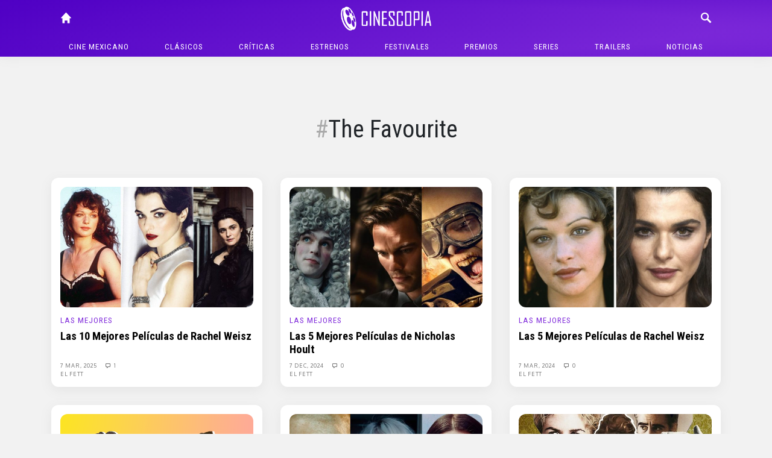

--- FILE ---
content_type: text/html; charset=UTF-8
request_url: https://cinescopia.com/tag/the-favourite/
body_size: 64464
content:
<!DOCTYPE html>
<html lang="en-US" class="no-js">
	<head>
		<meta charset="UTF-8">
		<title>The Favourite archivos - Cinescopia : Cinescopia</title>

		<link href="//www.google-analytics.com" rel="dns-prefetch">
		<link href="https://cinescopia.com/wp-content/themes/cinescopia-theme/img/icons/favicon.ico" rel="shortcut icon">
		<link href="https://cinescopia.com/wp-content/themes/cinescopia-theme/img/icons/touch.png" rel="apple-touch-icon-precomposed">

		<meta http-equiv="X-UA-Compatible" content="IE=edge,chrome=1">
		<meta name="viewport" content="width=device-width, initial-scale=1.0">
		<meta name="description" content="Reseña, opinión y crítica de películas.">

		<link href="https://fonts.googleapis.com/css2?family=Oxygen&family=Roboto+Condensed:ital,wght@0,400;0,700;1,400&family=Staatliches&display=swap" rel="stylesheet">

		<meta name='robots' content='index, follow, max-image-preview:large, max-snippet:-1, max-video-preview:-1' />

	<!-- This site is optimized with the Yoast SEO plugin v23.3 - https://yoast.com/wordpress/plugins/seo/ -->
	<link rel="canonical" href="https://cinescopia.com/tag/the-favourite/" />
	<link rel="next" href="https://cinescopia.com/tag/the-favourite/page/2/" />
	<meta property="og:locale" content="en_US" />
	<meta property="og:type" content="article" />
	<meta property="og:title" content="The Favourite archivos - Cinescopia" />
	<meta property="og:url" content="https://cinescopia.com/tag/the-favourite/" />
	<meta property="og:site_name" content="Cinescopia" />
	<meta name="twitter:card" content="summary_large_image" />
	<meta name="twitter:site" content="@Cinescopia" />
	<script type="application/ld+json" class="yoast-schema-graph">{"@context":"https://schema.org","@graph":[{"@type":"CollectionPage","@id":"https://cinescopia.com/tag/the-favourite/","url":"https://cinescopia.com/tag/the-favourite/","name":"The Favourite archivos - Cinescopia","isPartOf":{"@id":"https://cinescopia.com/#website"},"primaryImageOfPage":{"@id":"https://cinescopia.com/tag/the-favourite/#primaryimage"},"image":{"@id":"https://cinescopia.com/tag/the-favourite/#primaryimage"},"thumbnailUrl":"https://cinescopia.com/wp-content/uploads/2025/03/rw.jpg","breadcrumb":{"@id":"https://cinescopia.com/tag/the-favourite/#breadcrumb"},"inLanguage":"en-US"},{"@type":"ImageObject","inLanguage":"en-US","@id":"https://cinescopia.com/tag/the-favourite/#primaryimage","url":"https://cinescopia.com/wp-content/uploads/2025/03/rw.jpg","contentUrl":"https://cinescopia.com/wp-content/uploads/2025/03/rw.jpg","width":1233,"height":691},{"@type":"BreadcrumbList","@id":"https://cinescopia.com/tag/the-favourite/#breadcrumb","itemListElement":[{"@type":"ListItem","position":1,"name":"Portada","item":"https://cinescopia.com/"},{"@type":"ListItem","position":2,"name":"The Favourite"}]},{"@type":"WebSite","@id":"https://cinescopia.com/#website","url":"https://cinescopia.com/","name":"Cinescopia","description":"Reseña, opinión y crítica de películas.","publisher":{"@id":"https://cinescopia.com/#organization"},"potentialAction":[{"@type":"SearchAction","target":{"@type":"EntryPoint","urlTemplate":"https://cinescopia.com/?s={search_term_string}"},"query-input":"required name=search_term_string"}],"inLanguage":"en-US"},{"@type":"Organization","@id":"https://cinescopia.com/#organization","name":"Cinescopia","url":"https://cinescopia.com/","logo":{"@type":"ImageObject","inLanguage":"en-US","@id":"https://cinescopia.com/#/schema/logo/image/","url":"https://cinescopia.com/wp-content/uploads/2024/01/cinescopia.png","contentUrl":"https://cinescopia.com/wp-content/uploads/2024/01/cinescopia.png","width":1364,"height":562,"caption":"Cinescopia"},"image":{"@id":"https://cinescopia.com/#/schema/logo/image/"},"sameAs":["https://www.facebook.com/Cinescopia/","https://x.com/Cinescopia","https://www.instagram.com/cinescopia/","https://www.youtube.com/@CinescopiaLive"]}]}</script>
	<!-- / Yoast SEO plugin. -->


<link rel='dns-prefetch' href='//www.googletagmanager.com' />
<script type="text/javascript">
/* <![CDATA[ */
window._wpemojiSettings = {"baseUrl":"https:\/\/s.w.org\/images\/core\/emoji\/15.0.3\/72x72\/","ext":".png","svgUrl":"https:\/\/s.w.org\/images\/core\/emoji\/15.0.3\/svg\/","svgExt":".svg","source":{"concatemoji":"https:\/\/cinescopia.com\/wp-includes\/js\/wp-emoji-release.min.js?ver=6.6.4"}};
/*! This file is auto-generated */
!function(i,n){var o,s,e;function c(e){try{var t={supportTests:e,timestamp:(new Date).valueOf()};sessionStorage.setItem(o,JSON.stringify(t))}catch(e){}}function p(e,t,n){e.clearRect(0,0,e.canvas.width,e.canvas.height),e.fillText(t,0,0);var t=new Uint32Array(e.getImageData(0,0,e.canvas.width,e.canvas.height).data),r=(e.clearRect(0,0,e.canvas.width,e.canvas.height),e.fillText(n,0,0),new Uint32Array(e.getImageData(0,0,e.canvas.width,e.canvas.height).data));return t.every(function(e,t){return e===r[t]})}function u(e,t,n){switch(t){case"flag":return n(e,"\ud83c\udff3\ufe0f\u200d\u26a7\ufe0f","\ud83c\udff3\ufe0f\u200b\u26a7\ufe0f")?!1:!n(e,"\ud83c\uddfa\ud83c\uddf3","\ud83c\uddfa\u200b\ud83c\uddf3")&&!n(e,"\ud83c\udff4\udb40\udc67\udb40\udc62\udb40\udc65\udb40\udc6e\udb40\udc67\udb40\udc7f","\ud83c\udff4\u200b\udb40\udc67\u200b\udb40\udc62\u200b\udb40\udc65\u200b\udb40\udc6e\u200b\udb40\udc67\u200b\udb40\udc7f");case"emoji":return!n(e,"\ud83d\udc26\u200d\u2b1b","\ud83d\udc26\u200b\u2b1b")}return!1}function f(e,t,n){var r="undefined"!=typeof WorkerGlobalScope&&self instanceof WorkerGlobalScope?new OffscreenCanvas(300,150):i.createElement("canvas"),a=r.getContext("2d",{willReadFrequently:!0}),o=(a.textBaseline="top",a.font="600 32px Arial",{});return e.forEach(function(e){o[e]=t(a,e,n)}),o}function t(e){var t=i.createElement("script");t.src=e,t.defer=!0,i.head.appendChild(t)}"undefined"!=typeof Promise&&(o="wpEmojiSettingsSupports",s=["flag","emoji"],n.supports={everything:!0,everythingExceptFlag:!0},e=new Promise(function(e){i.addEventListener("DOMContentLoaded",e,{once:!0})}),new Promise(function(t){var n=function(){try{var e=JSON.parse(sessionStorage.getItem(o));if("object"==typeof e&&"number"==typeof e.timestamp&&(new Date).valueOf()<e.timestamp+604800&&"object"==typeof e.supportTests)return e.supportTests}catch(e){}return null}();if(!n){if("undefined"!=typeof Worker&&"undefined"!=typeof OffscreenCanvas&&"undefined"!=typeof URL&&URL.createObjectURL&&"undefined"!=typeof Blob)try{var e="postMessage("+f.toString()+"("+[JSON.stringify(s),u.toString(),p.toString()].join(",")+"));",r=new Blob([e],{type:"text/javascript"}),a=new Worker(URL.createObjectURL(r),{name:"wpTestEmojiSupports"});return void(a.onmessage=function(e){c(n=e.data),a.terminate(),t(n)})}catch(e){}c(n=f(s,u,p))}t(n)}).then(function(e){for(var t in e)n.supports[t]=e[t],n.supports.everything=n.supports.everything&&n.supports[t],"flag"!==t&&(n.supports.everythingExceptFlag=n.supports.everythingExceptFlag&&n.supports[t]);n.supports.everythingExceptFlag=n.supports.everythingExceptFlag&&!n.supports.flag,n.DOMReady=!1,n.readyCallback=function(){n.DOMReady=!0}}).then(function(){return e}).then(function(){var e;n.supports.everything||(n.readyCallback(),(e=n.source||{}).concatemoji?t(e.concatemoji):e.wpemoji&&e.twemoji&&(t(e.twemoji),t(e.wpemoji)))}))}((window,document),window._wpemojiSettings);
/* ]]> */
</script>
<style id='wp-emoji-styles-inline-css' type='text/css'>

	img.wp-smiley, img.emoji {
		display: inline !important;
		border: none !important;
		box-shadow: none !important;
		height: 1em !important;
		width: 1em !important;
		margin: 0 0.07em !important;
		vertical-align: -0.1em !important;
		background: none !important;
		padding: 0 !important;
	}
</style>
<link rel='stylesheet' id='wp-block-library-css' href='https://cinescopia.com/wp-includes/css/dist/block-library/style.min.css?ver=6.6.4' media='all' />
<style id='classic-theme-styles-inline-css' type='text/css'>
/*! This file is auto-generated */
.wp-block-button__link{color:#fff;background-color:#32373c;border-radius:9999px;box-shadow:none;text-decoration:none;padding:calc(.667em + 2px) calc(1.333em + 2px);font-size:1.125em}.wp-block-file__button{background:#32373c;color:#fff;text-decoration:none}
</style>
<style id='global-styles-inline-css' type='text/css'>
:root{--wp--preset--aspect-ratio--square: 1;--wp--preset--aspect-ratio--4-3: 4/3;--wp--preset--aspect-ratio--3-4: 3/4;--wp--preset--aspect-ratio--3-2: 3/2;--wp--preset--aspect-ratio--2-3: 2/3;--wp--preset--aspect-ratio--16-9: 16/9;--wp--preset--aspect-ratio--9-16: 9/16;--wp--preset--color--black: #000000;--wp--preset--color--cyan-bluish-gray: #abb8c3;--wp--preset--color--white: #ffffff;--wp--preset--color--pale-pink: #f78da7;--wp--preset--color--vivid-red: #cf2e2e;--wp--preset--color--luminous-vivid-orange: #ff6900;--wp--preset--color--luminous-vivid-amber: #fcb900;--wp--preset--color--light-green-cyan: #7bdcb5;--wp--preset--color--vivid-green-cyan: #00d084;--wp--preset--color--pale-cyan-blue: #8ed1fc;--wp--preset--color--vivid-cyan-blue: #0693e3;--wp--preset--color--vivid-purple: #9b51e0;--wp--preset--gradient--vivid-cyan-blue-to-vivid-purple: linear-gradient(135deg,rgba(6,147,227,1) 0%,rgb(155,81,224) 100%);--wp--preset--gradient--light-green-cyan-to-vivid-green-cyan: linear-gradient(135deg,rgb(122,220,180) 0%,rgb(0,208,130) 100%);--wp--preset--gradient--luminous-vivid-amber-to-luminous-vivid-orange: linear-gradient(135deg,rgba(252,185,0,1) 0%,rgba(255,105,0,1) 100%);--wp--preset--gradient--luminous-vivid-orange-to-vivid-red: linear-gradient(135deg,rgba(255,105,0,1) 0%,rgb(207,46,46) 100%);--wp--preset--gradient--very-light-gray-to-cyan-bluish-gray: linear-gradient(135deg,rgb(238,238,238) 0%,rgb(169,184,195) 100%);--wp--preset--gradient--cool-to-warm-spectrum: linear-gradient(135deg,rgb(74,234,220) 0%,rgb(151,120,209) 20%,rgb(207,42,186) 40%,rgb(238,44,130) 60%,rgb(251,105,98) 80%,rgb(254,248,76) 100%);--wp--preset--gradient--blush-light-purple: linear-gradient(135deg,rgb(255,206,236) 0%,rgb(152,150,240) 100%);--wp--preset--gradient--blush-bordeaux: linear-gradient(135deg,rgb(254,205,165) 0%,rgb(254,45,45) 50%,rgb(107,0,62) 100%);--wp--preset--gradient--luminous-dusk: linear-gradient(135deg,rgb(255,203,112) 0%,rgb(199,81,192) 50%,rgb(65,88,208) 100%);--wp--preset--gradient--pale-ocean: linear-gradient(135deg,rgb(255,245,203) 0%,rgb(182,227,212) 50%,rgb(51,167,181) 100%);--wp--preset--gradient--electric-grass: linear-gradient(135deg,rgb(202,248,128) 0%,rgb(113,206,126) 100%);--wp--preset--gradient--midnight: linear-gradient(135deg,rgb(2,3,129) 0%,rgb(40,116,252) 100%);--wp--preset--font-size--small: 13px;--wp--preset--font-size--medium: 20px;--wp--preset--font-size--large: 36px;--wp--preset--font-size--x-large: 42px;--wp--preset--spacing--20: 0.44rem;--wp--preset--spacing--30: 0.67rem;--wp--preset--spacing--40: 1rem;--wp--preset--spacing--50: 1.5rem;--wp--preset--spacing--60: 2.25rem;--wp--preset--spacing--70: 3.38rem;--wp--preset--spacing--80: 5.06rem;--wp--preset--shadow--natural: 6px 6px 9px rgba(0, 0, 0, 0.2);--wp--preset--shadow--deep: 12px 12px 50px rgba(0, 0, 0, 0.4);--wp--preset--shadow--sharp: 6px 6px 0px rgba(0, 0, 0, 0.2);--wp--preset--shadow--outlined: 6px 6px 0px -3px rgba(255, 255, 255, 1), 6px 6px rgba(0, 0, 0, 1);--wp--preset--shadow--crisp: 6px 6px 0px rgba(0, 0, 0, 1);}:where(.is-layout-flex){gap: 0.5em;}:where(.is-layout-grid){gap: 0.5em;}body .is-layout-flex{display: flex;}.is-layout-flex{flex-wrap: wrap;align-items: center;}.is-layout-flex > :is(*, div){margin: 0;}body .is-layout-grid{display: grid;}.is-layout-grid > :is(*, div){margin: 0;}:where(.wp-block-columns.is-layout-flex){gap: 2em;}:where(.wp-block-columns.is-layout-grid){gap: 2em;}:where(.wp-block-post-template.is-layout-flex){gap: 1.25em;}:where(.wp-block-post-template.is-layout-grid){gap: 1.25em;}.has-black-color{color: var(--wp--preset--color--black) !important;}.has-cyan-bluish-gray-color{color: var(--wp--preset--color--cyan-bluish-gray) !important;}.has-white-color{color: var(--wp--preset--color--white) !important;}.has-pale-pink-color{color: var(--wp--preset--color--pale-pink) !important;}.has-vivid-red-color{color: var(--wp--preset--color--vivid-red) !important;}.has-luminous-vivid-orange-color{color: var(--wp--preset--color--luminous-vivid-orange) !important;}.has-luminous-vivid-amber-color{color: var(--wp--preset--color--luminous-vivid-amber) !important;}.has-light-green-cyan-color{color: var(--wp--preset--color--light-green-cyan) !important;}.has-vivid-green-cyan-color{color: var(--wp--preset--color--vivid-green-cyan) !important;}.has-pale-cyan-blue-color{color: var(--wp--preset--color--pale-cyan-blue) !important;}.has-vivid-cyan-blue-color{color: var(--wp--preset--color--vivid-cyan-blue) !important;}.has-vivid-purple-color{color: var(--wp--preset--color--vivid-purple) !important;}.has-black-background-color{background-color: var(--wp--preset--color--black) !important;}.has-cyan-bluish-gray-background-color{background-color: var(--wp--preset--color--cyan-bluish-gray) !important;}.has-white-background-color{background-color: var(--wp--preset--color--white) !important;}.has-pale-pink-background-color{background-color: var(--wp--preset--color--pale-pink) !important;}.has-vivid-red-background-color{background-color: var(--wp--preset--color--vivid-red) !important;}.has-luminous-vivid-orange-background-color{background-color: var(--wp--preset--color--luminous-vivid-orange) !important;}.has-luminous-vivid-amber-background-color{background-color: var(--wp--preset--color--luminous-vivid-amber) !important;}.has-light-green-cyan-background-color{background-color: var(--wp--preset--color--light-green-cyan) !important;}.has-vivid-green-cyan-background-color{background-color: var(--wp--preset--color--vivid-green-cyan) !important;}.has-pale-cyan-blue-background-color{background-color: var(--wp--preset--color--pale-cyan-blue) !important;}.has-vivid-cyan-blue-background-color{background-color: var(--wp--preset--color--vivid-cyan-blue) !important;}.has-vivid-purple-background-color{background-color: var(--wp--preset--color--vivid-purple) !important;}.has-black-border-color{border-color: var(--wp--preset--color--black) !important;}.has-cyan-bluish-gray-border-color{border-color: var(--wp--preset--color--cyan-bluish-gray) !important;}.has-white-border-color{border-color: var(--wp--preset--color--white) !important;}.has-pale-pink-border-color{border-color: var(--wp--preset--color--pale-pink) !important;}.has-vivid-red-border-color{border-color: var(--wp--preset--color--vivid-red) !important;}.has-luminous-vivid-orange-border-color{border-color: var(--wp--preset--color--luminous-vivid-orange) !important;}.has-luminous-vivid-amber-border-color{border-color: var(--wp--preset--color--luminous-vivid-amber) !important;}.has-light-green-cyan-border-color{border-color: var(--wp--preset--color--light-green-cyan) !important;}.has-vivid-green-cyan-border-color{border-color: var(--wp--preset--color--vivid-green-cyan) !important;}.has-pale-cyan-blue-border-color{border-color: var(--wp--preset--color--pale-cyan-blue) !important;}.has-vivid-cyan-blue-border-color{border-color: var(--wp--preset--color--vivid-cyan-blue) !important;}.has-vivid-purple-border-color{border-color: var(--wp--preset--color--vivid-purple) !important;}.has-vivid-cyan-blue-to-vivid-purple-gradient-background{background: var(--wp--preset--gradient--vivid-cyan-blue-to-vivid-purple) !important;}.has-light-green-cyan-to-vivid-green-cyan-gradient-background{background: var(--wp--preset--gradient--light-green-cyan-to-vivid-green-cyan) !important;}.has-luminous-vivid-amber-to-luminous-vivid-orange-gradient-background{background: var(--wp--preset--gradient--luminous-vivid-amber-to-luminous-vivid-orange) !important;}.has-luminous-vivid-orange-to-vivid-red-gradient-background{background: var(--wp--preset--gradient--luminous-vivid-orange-to-vivid-red) !important;}.has-very-light-gray-to-cyan-bluish-gray-gradient-background{background: var(--wp--preset--gradient--very-light-gray-to-cyan-bluish-gray) !important;}.has-cool-to-warm-spectrum-gradient-background{background: var(--wp--preset--gradient--cool-to-warm-spectrum) !important;}.has-blush-light-purple-gradient-background{background: var(--wp--preset--gradient--blush-light-purple) !important;}.has-blush-bordeaux-gradient-background{background: var(--wp--preset--gradient--blush-bordeaux) !important;}.has-luminous-dusk-gradient-background{background: var(--wp--preset--gradient--luminous-dusk) !important;}.has-pale-ocean-gradient-background{background: var(--wp--preset--gradient--pale-ocean) !important;}.has-electric-grass-gradient-background{background: var(--wp--preset--gradient--electric-grass) !important;}.has-midnight-gradient-background{background: var(--wp--preset--gradient--midnight) !important;}.has-small-font-size{font-size: var(--wp--preset--font-size--small) !important;}.has-medium-font-size{font-size: var(--wp--preset--font-size--medium) !important;}.has-large-font-size{font-size: var(--wp--preset--font-size--large) !important;}.has-x-large-font-size{font-size: var(--wp--preset--font-size--x-large) !important;}
:where(.wp-block-post-template.is-layout-flex){gap: 1.25em;}:where(.wp-block-post-template.is-layout-grid){gap: 1.25em;}
:where(.wp-block-columns.is-layout-flex){gap: 2em;}:where(.wp-block-columns.is-layout-grid){gap: 2em;}
:root :where(.wp-block-pullquote){font-size: 1.5em;line-height: 1.6;}
</style>
<link rel='stylesheet' id='w8_shortcode_styles-css' href='https://cinescopia.com/wp-content/plugins/w8-shortcodes/includes/css/w8_shortcodes_styles.css?ver=6.6.4' media='all' />
<link rel='stylesheet' id='wp-polls-css' href='https://cinescopia.com/wp-content/plugins/wp-polls/polls-css.css?ver=2.77.2' media='all' />
<style id='wp-polls-inline-css' type='text/css'>
.wp-polls .pollbar {
	margin: 1px;
	font-size: 6px;
	line-height: 8px;
	height: 8px;
	background: #AA8833;
	border: 1px solid #bebebe;
}

</style>
<link rel='stylesheet' id='normalize-css' href='https://cinescopia.com/wp-content/themes/cinescopia-theme/css/bootstrap.css?ver=1.0' media='all' />
<link rel='stylesheet' id='glyphicons-css' href='https://cinescopia.com/wp-content/themes/cinescopia-theme/css/glyphicons.css?ver=1.0' media='all' />
<link rel='stylesheet' id='cinescopia-theme-css' href='https://cinescopia.com/wp-content/themes/cinescopia-theme/css/style.css?ver=1.0' media='all' />
<script type="text/javascript" src="https://cinescopia.com/wp-includes/js/jquery/jquery.min.js?ver=3.7.1" id="jquery-core-js"></script>
<script type="text/javascript" src="https://cinescopia.com/wp-includes/js/jquery/jquery-migrate.min.js?ver=3.4.1" id="jquery-migrate-js"></script>
<script type="text/javascript" src="https://cinescopia.com/wp-content/themes/cinescopia-theme/js/popper.min.js?ver=6.6.4" id="modernizr-js"></script>
<script type="text/javascript" src="https://cinescopia.com/wp-content/themes/cinescopia-theme/js/bootstrap.min.js?ver=6.6.4" id="bootstrap-js"></script>
<script type="text/javascript" src="https://cinescopia.com/wp-content/themes/cinescopia-theme/js/front.js?ver=6.6.4" id="cinescopia-js-js"></script>

<!-- Google tag (gtag.js) snippet added by Site Kit -->

<!-- Google Analytics snippet added by Site Kit -->
<script type="text/javascript" src="https://www.googletagmanager.com/gtag/js?id=GT-MJJTM5G" id="google_gtagjs-js" async></script>
<script type="text/javascript" id="google_gtagjs-js-after">
/* <![CDATA[ */
window.dataLayer = window.dataLayer || [];function gtag(){dataLayer.push(arguments);}
gtag("set","linker",{"domains":["cinescopia.com"]});
gtag("js", new Date());
gtag("set", "developer_id.dZTNiMT", true);
gtag("config", "GT-MJJTM5G");
/* ]]> */
</script>

<!-- End Google tag (gtag.js) snippet added by Site Kit -->
<script type="text/javascript" src="https://cinescopia.com/wp-content/plugins/google-analyticator/external-tracking.min.js?ver=6.5.7" id="ga-external-tracking-js"></script>
<link rel="https://api.w.org/" href="https://cinescopia.com/wp-json/" /><link rel="alternate" title="JSON" type="application/json" href="https://cinescopia.com/wp-json/wp/v2/tags/29331" /><meta name="generator" content="Site Kit by Google 1.134.0" />		<script type="text/javascript">
				(function(c,l,a,r,i,t,y){
					c[a]=c[a]||function(){(c[a].q=c[a].q||[]).push(arguments)};t=l.createElement(r);t.async=1;
					t.src="https://www.clarity.ms/tag/"+i+"?ref=wordpress";y=l.getElementsByTagName(r)[0];y.parentNode.insertBefore(t,y);
				})(window, document, "clarity", "script", "87eeyxfhri");
		</script>
		<!-- Google Analytics Tracking by Google Analyticator 6.5.7 -->
<script type="text/javascript">
    var analyticsFileTypes = [];
    var analyticsSnippet = 'enabled';
    var analyticsEventTracking = 'enabled';
</script>
<script type="text/javascript">
	var _gaq = _gaq || [];
  
	_gaq.push(['_setAccount', 'UA-4272309-9']);
    _gaq.push(['_addDevId', 'i9k95']); // Google Analyticator App ID with Google
	_gaq.push(['_trackPageview']);

	(function() {
		var ga = document.createElement('script'); ga.type = 'text/javascript'; ga.async = true;
		                ga.src = ('https:' == document.location.protocol ? 'https://ssl' : 'http://www') + '.google-analytics.com/ga.js';
		                var s = document.getElementsByTagName('script')[0]; s.parentNode.insertBefore(ga, s);
	})();
</script>
	</head>
	<body data-rsssl=1 class="archive tag tag-the-favourite tag-29331">
		<header class="main-navbar fixed-top">
			<div class="container-fluid" style="max-width: 1140px">
				<div class="row">
					<div class="col main-navbar-left">
						<nav>
							<a class="icon-link" href="/"><span class="glyphicon glyphicon-home"></span></a>
						</nav>
					</div>
					<div class="col main-navbar-center">
						<h1>
							<a href="https://cinescopia.com">
								<img src="https://cinescopia.com/wp-content/themes/cinescopia-theme/img/cinescopia.png" class="logo" alt="Cinescopia" class="img-fluid" />
							</a>
						</h1>
					</div>
					<div class="col main-navbar-right">
						<nav class="navbar-right">
							<a class="icon-link search-button" href="javascript:void(0);"><span class="glyphicon glyphicon-search"></span></a>
							<a class="icon-link menu" href="#"><span class="glyphicon glyphicon-menu"></span></a>
							<a class="icon-link menu-close" href="#"><span class="glyphicon glyphicon-menu-close"></span></a>
						</nav>
						
<form class="search hide" method="get" action="https://cinescopia.com" role="search">
	<div class="input-group">
		<input class="search-input form-control form-control-sm" type="search" name="s" placeholder="Buscar artículos...">
		<div class="input-group-append">
			<button class="btn btn-outline-light btn-sm" type="submit" role="button">Buscar</button>
		</div>
	</div>
</form>
					</div>
				</div>
				<nav class="text-center main-menu" role="navigation">
					<ul><li id="menu-item-59201" class="menu-item menu-item-type-taxonomy menu-item-object-category menu-item-59201"><a href="https://cinescopia.com/cine-mexicano/">Cine mexicano</a></li>
<li id="menu-item-21229" class="menu-item menu-item-type-taxonomy menu-item-object-category menu-item-has-children menu-item-21229"><a href="https://cinescopia.com/clasicos/">Clásicos</a>
<ul class="sub-menu">
	<li id="menu-item-59210" class="menu-item menu-item-type-taxonomy menu-item-object-category menu-item-59210"><a href="https://cinescopia.com/clasicos/las-mejores/">Las Mejores</a></li>
	<li id="menu-item-59211" class="menu-item menu-item-type-taxonomy menu-item-object-category menu-item-59211"><a href="https://cinescopia.com/clasicos/momentos-favoritos/">Momentos Favoritos</a></li>
</ul>
</li>
<li id="menu-item-59202" class="menu-item menu-item-type-taxonomy menu-item-object-category menu-item-59202"><a href="https://cinescopia.com/criticas/">Críticas</a></li>
<li id="menu-item-59203" class="menu-item menu-item-type-taxonomy menu-item-object-category menu-item-59203"><a href="https://cinescopia.com/estrenos/">Estrenos</a></li>
<li id="menu-item-21231" class="menu-item menu-item-type-taxonomy menu-item-object-category menu-item-has-children menu-item-21231"><a href="https://cinescopia.com/festivales/">Festivales</a>
<ul class="sub-menu">
	<li id="menu-item-59212" class="menu-item menu-item-type-taxonomy menu-item-object-category menu-item-59212"><a href="https://cinescopia.com/festivales/berlin/">Berlín</a></li>
	<li id="menu-item-59213" class="menu-item menu-item-type-taxonomy menu-item-object-category menu-item-59213"><a href="https://cinescopia.com/festivales/cannes/">Cannes</a></li>
	<li id="menu-item-59214" class="menu-item menu-item-type-taxonomy menu-item-object-category menu-item-59214"><a href="https://cinescopia.com/festivales/macabro/">Macabro</a></li>
	<li id="menu-item-59215" class="menu-item menu-item-type-taxonomy menu-item-object-category menu-item-59215"><a href="https://cinescopia.com/festivales/sundance/">Sundance</a></li>
	<li id="menu-item-59216" class="menu-item menu-item-type-taxonomy menu-item-object-category menu-item-59216"><a href="https://cinescopia.com/festivales/toronto/">Toronto</a></li>
	<li id="menu-item-59217" class="menu-item menu-item-type-taxonomy menu-item-object-category menu-item-59217"><a href="https://cinescopia.com/festivales/venecia/">Venecia</a></li>
</ul>
</li>
<li id="menu-item-59206" class="menu-item menu-item-type-taxonomy menu-item-object-category menu-item-has-children menu-item-59206"><a href="https://cinescopia.com/premios/">Premios</a>
<ul class="sub-menu">
	<li id="menu-item-59218" class="menu-item menu-item-type-taxonomy menu-item-object-category menu-item-59218"><a href="https://cinescopia.com/premios/globos-de-oro/">Globos de Oro</a></li>
	<li id="menu-item-59219" class="menu-item menu-item-type-taxonomy menu-item-object-category menu-item-59219"><a href="https://cinescopia.com/premios/oscar/">Oscar</a></li>
</ul>
</li>
<li id="menu-item-59209" class="menu-item menu-item-type-taxonomy menu-item-object-category menu-item-59209"><a href="https://cinescopia.com/series/">Series</a></li>
<li id="menu-item-21230" class="menu-item menu-item-type-taxonomy menu-item-object-category menu-item-21230"><a href="https://cinescopia.com/trailers/">Trailers</a></li>
<li id="menu-item-21228" class="menu-item menu-item-type-taxonomy menu-item-object-category menu-item-21228"><a href="https://cinescopia.com/noticias/">Noticias</a></li>
</ul>				</nav>
			</div>
		</header>

		
			<aside class="sidebar header-widget-area" role="complementary">
				<div class="row">
					<div class="col-sm-8 offset-sm-2">
						<div id="custom_html-7" class="widget_text widget_custom_html"><div class="textwidget custom-html-widget"><!--
<script async src="https://pagead2.googlesyndication.com/pagead/js/adsbygoogle.js"></script>

<ins class="adsbygoogle"
     style="display:inline-block;width:728px;height:90px"
     data-ad-client="ca-pub-5946128155995414"
     data-ad-slot="8374024919"></ins>
<script>
     (adsbygoogle = window.adsbygoogle || []).push({});
</script>
--></div></div>					</div>
				</div>
			</aside>

		

		<main class="container-fluid entry-posts" style="max-width: 1140px">

	<section class="articles-list tag-results">

		<div class="row">
			<div class="col-sm-8 offset-sm-2">
				<div class="tag-profile">
					<h1 class="tag-title">The Favourite</h1>
					<p></p>
				</div>
			</div>
		</div>

		

						<div class="row">
				<div class="col-sm">
			<article id="post-102235" class="box middle post-102235 post type-post status-publish format-standard has-post-thumbnail hentry category-las-mejores tag-enemy-at-the-gates tag-rachel-weisz tag-the-constant-gardener tag-the-favourite tag-the-lobster tag-the-mummy tag-youth">

			<a href="https://cinescopia.com/las-10-mejores-peliculas-de-rachel-weisz/2025/03/" title="Las 10 Mejores Películas de Rachel Weisz">
			<img src="https://cinescopia.com/wp-content/plugins/lazy-load/images/1x1.trans.gif" data-lazy-src="https://cinescopia.com/wp-content/uploads/2025/03/rw.jpg" class="entry-media img-fluid wp-post-image" alt decoding="async" fetchpriority="high" srcset="https://cinescopia.com/wp-content/uploads/2025/03/rw.jpg 1233w, https://cinescopia.com/wp-content/uploads/2025/03/rw-250x140.jpg 250w, https://cinescopia.com/wp-content/uploads/2025/03/rw-700x392.jpg 700w, https://cinescopia.com/wp-content/uploads/2025/03/rw-768x430.jpg 768w, https://cinescopia.com/wp-content/uploads/2025/03/rw-120x67.jpg 120w" sizes="(max-width: 620px) 100vw, 620px"><noscript><img src="https://cinescopia.com/wp-content/uploads/2025/03/rw.jpg" class="entry-media img-fluid wp-post-image" alt="" decoding="async" fetchpriority="high" srcset="https://cinescopia.com/wp-content/uploads/2025/03/rw.jpg 1233w, https://cinescopia.com/wp-content/uploads/2025/03/rw-250x140.jpg 250w, https://cinescopia.com/wp-content/uploads/2025/03/rw-700x392.jpg 700w, https://cinescopia.com/wp-content/uploads/2025/03/rw-768x430.jpg 768w, https://cinescopia.com/wp-content/uploads/2025/03/rw-120x67.jpg 120w" sizes="(max-width: 620px) 100vw, 620px" /></noscript>		</a>
	
	<div class="entry-text">
		<h5><a href="https://cinescopia.com/clasicos/las-mejores/" rel="tag">Las Mejores</a></h5>

		<h2>
			<a href="https://cinescopia.com/las-10-mejores-peliculas-de-rachel-weisz/2025/03/" title="Las 10 Mejores Películas de Rachel Weisz">Las 10 Mejores Películas de Rachel Weisz</a>
		</h2>

		<div class="entry-meta">
			<span class="date">
				<a href="https://cinescopia.com/las-10-mejores-peliculas-de-rachel-weisz/2025/03/" title="Las 10 Mejores Películas de Rachel Weisz">
					7 Mar, 2025				</a>
			</span>
			<span class="comments">
				<a href="https://cinescopia.com/las-10-mejores-peliculas-de-rachel-weisz/2025/03/#comments"><span class="glyphicon glyphicon-chat-message"></span> 1</a>			</span>
			<span class="author">
				<span class="glyphicon glyphicon-user"></span>
				<a href="https://cinescopia.com/author/oscar/" title="Posts by El Fett" rel="author">El Fett</a>			</span>
		</div>
	</div>
	<div class="clearfix"></div>

</article>
		</div>
							<div class="col-sm">
			<article id="post-100054" class="box middle post-100054 post type-post status-publish format-standard has-post-thumbnail hentry category-las-mejores tag-juror-2 tag-mad-max-fury-road tag-nicholas-hoult tag-nosferatu tag-the-favourite tag-x-men">

			<a href="https://cinescopia.com/las-5-mejores-peliculas-de-nicholas-hoult/2024/12/" title="Las 5 Mejores Películas de Nicholas Hoult">
			<img src="https://cinescopia.com/wp-content/plugins/lazy-load/images/1x1.trans.gif" data-lazy-src="https://cinescopia.com/wp-content/uploads/2024/12/nh.jpg" class="entry-media img-fluid wp-post-image" alt decoding="async" srcset="https://cinescopia.com/wp-content/uploads/2024/12/nh.jpg 1236w, https://cinescopia.com/wp-content/uploads/2024/12/nh-250x141.jpg 250w, https://cinescopia.com/wp-content/uploads/2024/12/nh-700x395.jpg 700w, https://cinescopia.com/wp-content/uploads/2024/12/nh-768x434.jpg 768w, https://cinescopia.com/wp-content/uploads/2024/12/nh-120x68.jpg 120w" sizes="(max-width: 620px) 100vw, 620px"><noscript><img src="https://cinescopia.com/wp-content/uploads/2024/12/nh.jpg" class="entry-media img-fluid wp-post-image" alt="" decoding="async" srcset="https://cinescopia.com/wp-content/uploads/2024/12/nh.jpg 1236w, https://cinescopia.com/wp-content/uploads/2024/12/nh-250x141.jpg 250w, https://cinescopia.com/wp-content/uploads/2024/12/nh-700x395.jpg 700w, https://cinescopia.com/wp-content/uploads/2024/12/nh-768x434.jpg 768w, https://cinescopia.com/wp-content/uploads/2024/12/nh-120x68.jpg 120w" sizes="(max-width: 620px) 100vw, 620px" /></noscript>		</a>
	
	<div class="entry-text">
		<h5><a href="https://cinescopia.com/clasicos/las-mejores/" rel="tag">Las Mejores</a></h5>

		<h2>
			<a href="https://cinescopia.com/las-5-mejores-peliculas-de-nicholas-hoult/2024/12/" title="Las 5 Mejores Películas de Nicholas Hoult">Las 5 Mejores Películas de Nicholas Hoult</a>
		</h2>

		<div class="entry-meta">
			<span class="date">
				<a href="https://cinescopia.com/las-5-mejores-peliculas-de-nicholas-hoult/2024/12/" title="Las 5 Mejores Películas de Nicholas Hoult">
					7 Dec, 2024				</a>
			</span>
			<span class="comments">
				<a href="https://cinescopia.com/las-5-mejores-peliculas-de-nicholas-hoult/2024/12/#respond"><span class="glyphicon glyphicon-chat-message"></span> 0</a>			</span>
			<span class="author">
				<span class="glyphicon glyphicon-user"></span>
				<a href="https://cinescopia.com/author/oscar/" title="Posts by El Fett" rel="author">El Fett</a>			</span>
		</div>
	</div>
	<div class="clearfix"></div>

</article>
		</div>
							<div class="col-sm">
			<article id="post-86305" class="box middle post-86305 post type-post status-publish format-standard has-post-thumbnail hentry category-las-mejores tag-enemy-at-the-gates tag-rachel-weisz tag-the-constant-gardener tag-the-favourite tag-the-lobster tag-the-mummy tag-youth">

			<a href="https://cinescopia.com/las-5-mejores-peliculas-de-rachel-weisz/2024/03/" title="Las 5 Mejores Películas de Rachel Weisz">
			<img src="https://cinescopia.com/wp-content/plugins/lazy-load/images/1x1.trans.gif" data-lazy-src="https://cinescopia.com/wp-content/uploads/2023/03/rw.jpg" class="entry-media img-fluid wp-post-image" alt decoding="async" srcset="https://cinescopia.com/wp-content/uploads/2023/03/rw.jpg 728w, https://cinescopia.com/wp-content/uploads/2023/03/rw-250x160.jpg 250w, https://cinescopia.com/wp-content/uploads/2023/03/rw-700x447.jpg 700w, https://cinescopia.com/wp-content/uploads/2023/03/rw-120x77.jpg 120w" sizes="(max-width: 620px) 100vw, 620px"><noscript><img src="https://cinescopia.com/wp-content/uploads/2023/03/rw.jpg" class="entry-media img-fluid wp-post-image" alt="" decoding="async" srcset="https://cinescopia.com/wp-content/uploads/2023/03/rw.jpg 728w, https://cinescopia.com/wp-content/uploads/2023/03/rw-250x160.jpg 250w, https://cinescopia.com/wp-content/uploads/2023/03/rw-700x447.jpg 700w, https://cinescopia.com/wp-content/uploads/2023/03/rw-120x77.jpg 120w" sizes="(max-width: 620px) 100vw, 620px" /></noscript>		</a>
	
	<div class="entry-text">
		<h5><a href="https://cinescopia.com/clasicos/las-mejores/" rel="tag">Las Mejores</a></h5>

		<h2>
			<a href="https://cinescopia.com/las-5-mejores-peliculas-de-rachel-weisz/2024/03/" title="Las 5 Mejores Películas de Rachel Weisz">Las 5 Mejores Películas de Rachel Weisz</a>
		</h2>

		<div class="entry-meta">
			<span class="date">
				<a href="https://cinescopia.com/las-5-mejores-peliculas-de-rachel-weisz/2024/03/" title="Las 5 Mejores Películas de Rachel Weisz">
					7 Mar, 2024				</a>
			</span>
			<span class="comments">
				<a href="https://cinescopia.com/las-5-mejores-peliculas-de-rachel-weisz/2024/03/#respond"><span class="glyphicon glyphicon-chat-message"></span> 0</a>			</span>
			<span class="author">
				<span class="glyphicon glyphicon-user"></span>
				<a href="https://cinescopia.com/author/oscar/" title="Posts by El Fett" rel="author">El Fett</a>			</span>
		</div>
	</div>
	<div class="clearfix"></div>

</article>
		</div>
					</div>
								<div class="row">
				<div class="col-sm">
			<article id="post-85280" class="box middle post-85280 post type-post status-publish format-standard has-post-thumbnail hentry category-las-mejores tag-olivia-colman tag-the-crown tag-the-father tag-the-favourite tag-the-lobster tag-tyrannosaur tag-wicked-little-letters tag-wonka">

			<a href="https://cinescopia.com/las-5-mejores-peliculas-de-olivia-colman/2024/01/" title="Las 5 Mejores Películas de Olivia Colman">
			<img src="https://cinescopia.com/wp-content/plugins/lazy-load/images/1x1.trans.gif" data-lazy-src="https://cinescopia.com/wp-content/uploads/2023/01/olivia-coleman-1574716227.png" class="entry-media img-fluid wp-post-image" alt decoding="async" loading="lazy" srcset="https://cinescopia.com/wp-content/uploads/2023/01/olivia-coleman-1574716227.png 2000w, https://cinescopia.com/wp-content/uploads/2023/01/olivia-coleman-1574716227-250x125.png 250w, https://cinescopia.com/wp-content/uploads/2023/01/olivia-coleman-1574716227-700x350.png 700w, https://cinescopia.com/wp-content/uploads/2023/01/olivia-coleman-1574716227-768x384.png 768w, https://cinescopia.com/wp-content/uploads/2023/01/olivia-coleman-1574716227-1536x768.png 1536w, https://cinescopia.com/wp-content/uploads/2023/01/olivia-coleman-1574716227-120x60.png 120w" sizes="(max-width: 620px) 100vw, 620px"><noscript><img src="https://cinescopia.com/wp-content/uploads/2023/01/olivia-coleman-1574716227.png" class="entry-media img-fluid wp-post-image" alt="" decoding="async" loading="lazy" srcset="https://cinescopia.com/wp-content/uploads/2023/01/olivia-coleman-1574716227.png 2000w, https://cinescopia.com/wp-content/uploads/2023/01/olivia-coleman-1574716227-250x125.png 250w, https://cinescopia.com/wp-content/uploads/2023/01/olivia-coleman-1574716227-700x350.png 700w, https://cinescopia.com/wp-content/uploads/2023/01/olivia-coleman-1574716227-768x384.png 768w, https://cinescopia.com/wp-content/uploads/2023/01/olivia-coleman-1574716227-1536x768.png 1536w, https://cinescopia.com/wp-content/uploads/2023/01/olivia-coleman-1574716227-120x60.png 120w" sizes="(max-width: 620px) 100vw, 620px" /></noscript>		</a>
	
	<div class="entry-text">
		<h5><a href="https://cinescopia.com/clasicos/las-mejores/" rel="tag">Las Mejores</a></h5>

		<h2>
			<a href="https://cinescopia.com/las-5-mejores-peliculas-de-olivia-colman/2024/01/" title="Las 5 Mejores Películas de Olivia Colman">Las 5 Mejores Películas de Olivia Colman</a>
		</h2>

		<div class="entry-meta">
			<span class="date">
				<a href="https://cinescopia.com/las-5-mejores-peliculas-de-olivia-colman/2024/01/" title="Las 5 Mejores Películas de Olivia Colman">
					30 Jan, 2024				</a>
			</span>
			<span class="comments">
				<a href="https://cinescopia.com/las-5-mejores-peliculas-de-olivia-colman/2024/01/#respond"><span class="glyphicon glyphicon-chat-message"></span> 0</a>			</span>
			<span class="author">
				<span class="glyphicon glyphicon-user"></span>
				<a href="https://cinescopia.com/author/oscar/" title="Posts by El Fett" rel="author">El Fett</a>			</span>
		</div>
	</div>
	<div class="clearfix"></div>

</article>
		</div>
							<div class="col-sm">
			<article id="post-91383" class="box middle post-91383 post type-post status-publish format-standard has-post-thumbnail hentry category-las-mejores tag-battle-of-the-sexes tag-birdman-or-the-unexpected-virtue-of-ignorance tag-crazy-stupid-love tag-easy-a tag-emma-stone tag-la-la-land tag-maniac tag-poor-things tag-the-favourite tag-the-help tag-zombieland">

			<a href="https://cinescopia.com/las-10-mejores-peliculas-de-emma-stone/2023/11/" title="Las 10 Mejores Películas de Emma Stone">
			<img src="https://cinescopia.com/wp-content/plugins/lazy-load/images/1x1.trans.gif" data-lazy-src="https://cinescopia.com/wp-content/uploads/2023/11/emma.jpg" class="entry-media img-fluid wp-post-image" alt decoding="async" loading="lazy" srcset="https://cinescopia.com/wp-content/uploads/2023/11/emma.jpg 1208w, https://cinescopia.com/wp-content/uploads/2023/11/emma-250x141.jpg 250w, https://cinescopia.com/wp-content/uploads/2023/11/emma-700x394.jpg 700w, https://cinescopia.com/wp-content/uploads/2023/11/emma-768x432.jpg 768w, https://cinescopia.com/wp-content/uploads/2023/11/emma-120x68.jpg 120w" sizes="(max-width: 620px) 100vw, 620px"><noscript><img src="https://cinescopia.com/wp-content/uploads/2023/11/emma.jpg" class="entry-media img-fluid wp-post-image" alt="" decoding="async" loading="lazy" srcset="https://cinescopia.com/wp-content/uploads/2023/11/emma.jpg 1208w, https://cinescopia.com/wp-content/uploads/2023/11/emma-250x141.jpg 250w, https://cinescopia.com/wp-content/uploads/2023/11/emma-700x394.jpg 700w, https://cinescopia.com/wp-content/uploads/2023/11/emma-768x432.jpg 768w, https://cinescopia.com/wp-content/uploads/2023/11/emma-120x68.jpg 120w" sizes="(max-width: 620px) 100vw, 620px" /></noscript>		</a>
	
	<div class="entry-text">
		<h5><a href="https://cinescopia.com/clasicos/las-mejores/" rel="tag">Las Mejores</a></h5>

		<h2>
			<a href="https://cinescopia.com/las-10-mejores-peliculas-de-emma-stone/2023/11/" title="Las 10 Mejores Películas de Emma Stone">Las 10 Mejores Películas de Emma Stone</a>
		</h2>

		<div class="entry-meta">
			<span class="date">
				<a href="https://cinescopia.com/las-10-mejores-peliculas-de-emma-stone/2023/11/" title="Las 10 Mejores Películas de Emma Stone">
					6 Nov, 2023				</a>
			</span>
			<span class="comments">
				<a href="https://cinescopia.com/las-10-mejores-peliculas-de-emma-stone/2023/11/#respond"><span class="glyphicon glyphicon-chat-message"></span> 0</a>			</span>
			<span class="author">
				<span class="glyphicon glyphicon-user"></span>
				<a href="https://cinescopia.com/author/uriel-salvador/" title="Posts by Uriel Salvador" rel="author">Uriel Salvador</a>			</span>
		</div>
	</div>
	<div class="clearfix"></div>

</article>
		</div>
							<div class="col-sm">
			<article id="post-73144" class="box middle post-73144 post type-post status-publish format-standard has-post-thumbnail hentry category-las-mejores tag-alps tag-dogtooth tag-the-favourite tag-the-killing-of-a-sacred-deer tag-the-lobster tag-yorgos-lanthimos">

			<a href="https://cinescopia.com/las-5-mejores-peliculas-de-yorgos-lanthimos/2023/09/" title="Las 5 Mejores Películas de Yorgos Lanthimos">
			<img src="https://cinescopia.com/wp-content/plugins/lazy-load/images/1x1.trans.gif" data-lazy-src="https://cinescopia.com/wp-content/uploads/2023/09/yl-1.jpg" class="entry-media img-fluid wp-post-image" alt decoding="async" loading="lazy" srcset="https://cinescopia.com/wp-content/uploads/2023/09/yl-1.jpg 1400w, https://cinescopia.com/wp-content/uploads/2023/09/yl-1-250x125.jpg 250w, https://cinescopia.com/wp-content/uploads/2023/09/yl-1-700x350.jpg 700w, https://cinescopia.com/wp-content/uploads/2023/09/yl-1-768x384.jpg 768w, https://cinescopia.com/wp-content/uploads/2023/09/yl-1-120x60.jpg 120w" sizes="(max-width: 620px) 100vw, 620px"><noscript><img src="https://cinescopia.com/wp-content/uploads/2023/09/yl-1.jpg" class="entry-media img-fluid wp-post-image" alt="" decoding="async" loading="lazy" srcset="https://cinescopia.com/wp-content/uploads/2023/09/yl-1.jpg 1400w, https://cinescopia.com/wp-content/uploads/2023/09/yl-1-250x125.jpg 250w, https://cinescopia.com/wp-content/uploads/2023/09/yl-1-700x350.jpg 700w, https://cinescopia.com/wp-content/uploads/2023/09/yl-1-768x384.jpg 768w, https://cinescopia.com/wp-content/uploads/2023/09/yl-1-120x60.jpg 120w" sizes="(max-width: 620px) 100vw, 620px" /></noscript>		</a>
	
	<div class="entry-text">
		<h5><a href="https://cinescopia.com/clasicos/las-mejores/" rel="tag">Las Mejores</a></h5>

		<h2>
			<a href="https://cinescopia.com/las-5-mejores-peliculas-de-yorgos-lanthimos/2023/09/" title="Las 5 Mejores Películas de Yorgos Lanthimos">Las 5 Mejores Películas de Yorgos Lanthimos</a>
		</h2>

		<div class="entry-meta">
			<span class="date">
				<a href="https://cinescopia.com/las-5-mejores-peliculas-de-yorgos-lanthimos/2023/09/" title="Las 5 Mejores Películas de Yorgos Lanthimos">
					23 Sep, 2023				</a>
			</span>
			<span class="comments">
				<a href="https://cinescopia.com/las-5-mejores-peliculas-de-yorgos-lanthimos/2023/09/#respond"><span class="glyphicon glyphicon-chat-message"></span> 0</a>			</span>
			<span class="author">
				<span class="glyphicon glyphicon-user"></span>
				<a href="https://cinescopia.com/author/oscar/" title="Posts by El Fett" rel="author">El Fett</a>			</span>
		</div>
	</div>
	<div class="clearfix"></div>

</article>
		</div>
					</div>
								<div class="row">
				<div class="col-sm">
			<article id="post-81217" class="box middle post-81217 post type-post status-publish format-standard has-post-thumbnail hentry category-clasicos tag-a-special-day tag-beginners tag-brokeback-mountain tag-c-r-a-z-y tag-carol tag-cine-lgbt tag-dallas-buyers-club tag-el-lugar-sin-limites tag-fresa-y-chocolate tag-funeral-parade-roses tag-girl tag-happy-together tag-hedwig-and-the-angry-inch tag-las-amargas-lagrimas-de-petra-von-kant tag-laurence-anyway tag-lgbt tag-mi-vie-en-rose tag-morte-a-venezia tag-mullholand-drive tag-paris-is-burning tag-philadelphia tag-portrait-of-the-lady-of-fire tag-rocketman tag-sunday-bloody-sunday tag-the-birdcage tag-the-children-hour tag-the-crying-game tag-the-favourite tag-the-hours tag-the-rocky-horror-show tag-todo-sobre-mi-madre tag-weekend">

			<a href="https://cinescopia.com/30-peliculas-lgbt-para-celebrar-el-pride/2022/06/" title="30 Películas LGBT para celebrar el #Pride">
			<img src="https://cinescopia.com/wp-content/plugins/lazy-load/images/1x1.trans.gif" data-lazy-src="https://cinescopia.com/wp-content/uploads/2022/06/IMG_8378-900x839-1.jpg" class="entry-media img-fluid wp-post-image" alt decoding="async" loading="lazy" srcset="https://cinescopia.com/wp-content/uploads/2022/06/IMG_8378-900x839-1.jpg 900w, https://cinescopia.com/wp-content/uploads/2022/06/IMG_8378-900x839-1-250x233.jpg 250w, https://cinescopia.com/wp-content/uploads/2022/06/IMG_8378-900x839-1-700x653.jpg 700w, https://cinescopia.com/wp-content/uploads/2022/06/IMG_8378-900x839-1-768x716.jpg 768w, https://cinescopia.com/wp-content/uploads/2022/06/IMG_8378-900x839-1-120x112.jpg 120w" sizes="(max-width: 429px) 100vw, 429px"><noscript><img src="https://cinescopia.com/wp-content/uploads/2022/06/IMG_8378-900x839-1.jpg" class="entry-media img-fluid wp-post-image" alt="" decoding="async" loading="lazy" srcset="https://cinescopia.com/wp-content/uploads/2022/06/IMG_8378-900x839-1.jpg 900w, https://cinescopia.com/wp-content/uploads/2022/06/IMG_8378-900x839-1-250x233.jpg 250w, https://cinescopia.com/wp-content/uploads/2022/06/IMG_8378-900x839-1-700x653.jpg 700w, https://cinescopia.com/wp-content/uploads/2022/06/IMG_8378-900x839-1-768x716.jpg 768w, https://cinescopia.com/wp-content/uploads/2022/06/IMG_8378-900x839-1-120x112.jpg 120w" sizes="(max-width: 429px) 100vw, 429px" /></noscript>		</a>
	
	<div class="entry-text">
		<h5><a href="https://cinescopia.com/clasicos/" rel="tag">Clásicos</a></h5>

		<h2>
			<a href="https://cinescopia.com/30-peliculas-lgbt-para-celebrar-el-pride/2022/06/" title="30 Películas LGBT para celebrar el #Pride">30 Películas LGBT para celebrar el #Pride</a>
		</h2>

		<div class="entry-meta">
			<span class="date">
				<a href="https://cinescopia.com/30-peliculas-lgbt-para-celebrar-el-pride/2022/06/" title="30 Películas LGBT para celebrar el #Pride">
					28 Jun, 2022				</a>
			</span>
			<span class="comments">
				<a href="https://cinescopia.com/30-peliculas-lgbt-para-celebrar-el-pride/2022/06/#respond"><span class="glyphicon glyphicon-chat-message"></span> 0</a>			</span>
			<span class="author">
				<span class="glyphicon glyphicon-user"></span>
				<a href="https://cinescopia.com/author/el-cine-actuario/" title="Posts by El Cine Actuario" rel="author">El Cine Actuario</a>			</span>
		</div>
	</div>
	<div class="clearfix"></div>

</article>
		</div>
							<div class="col-sm">
			<article id="post-61527" class="box middle post-61527 post type-post status-publish format-standard has-post-thumbnail hentry category-premios tag-dolor-y-gloria tag-la-favorita tag-portrait-of-a-lady-on-fire tag-premios-del-cine-europeo tag-the-favourite tag-yorgos-lanthimos">

			<a href="https://cinescopia.com/the-favourite-sigue-vigente-y-arrasa-con-los-premios-del-cine-europeos/2019/12/" title="The Favourite sigue vigente y arrasa con Los Premios del Cine Europeo">
			<img src="https://cinescopia.com/wp-content/plugins/lazy-load/images/1x1.trans.gif" data-lazy-src="https://cinescopia.com/wp-content/uploads/2019/12/1-1.jpg" class="entry-media img-fluid wp-post-image" alt decoding="async" loading="lazy" srcset="https://cinescopia.com/wp-content/uploads/2019/12/1-1.jpg 720w, https://cinescopia.com/wp-content/uploads/2019/12/1-1-250x139.jpg 250w, https://cinescopia.com/wp-content/uploads/2019/12/1-1-700x389.jpg 700w, https://cinescopia.com/wp-content/uploads/2019/12/1-1-120x67.jpg 120w" sizes="(max-width: 620px) 100vw, 620px"><noscript><img src="https://cinescopia.com/wp-content/uploads/2019/12/1-1.jpg" class="entry-media img-fluid wp-post-image" alt="" decoding="async" loading="lazy" srcset="https://cinescopia.com/wp-content/uploads/2019/12/1-1.jpg 720w, https://cinescopia.com/wp-content/uploads/2019/12/1-1-250x139.jpg 250w, https://cinescopia.com/wp-content/uploads/2019/12/1-1-700x389.jpg 700w, https://cinescopia.com/wp-content/uploads/2019/12/1-1-120x67.jpg 120w" sizes="(max-width: 620px) 100vw, 620px" /></noscript>		</a>
	
	<div class="entry-text">
		<h5><a href="https://cinescopia.com/premios/" rel="tag">Premios</a></h5>

		<h2>
			<a href="https://cinescopia.com/the-favourite-sigue-vigente-y-arrasa-con-los-premios-del-cine-europeos/2019/12/" title="The Favourite sigue vigente y arrasa con Los Premios del Cine Europeo">The Favourite sigue vigente y arrasa con Los Premios del Cine Europeo</a>
		</h2>

		<div class="entry-meta">
			<span class="date">
				<a href="https://cinescopia.com/the-favourite-sigue-vigente-y-arrasa-con-los-premios-del-cine-europeos/2019/12/" title="The Favourite sigue vigente y arrasa con Los Premios del Cine Europeo">
					11 Dec, 2019				</a>
			</span>
			<span class="comments">
				<a href="https://cinescopia.com/the-favourite-sigue-vigente-y-arrasa-con-los-premios-del-cine-europeos/2019/12/#respond"><span class="glyphicon glyphicon-chat-message"></span> 0</a>			</span>
			<span class="author">
				<span class="glyphicon glyphicon-user"></span>
				<a href="https://cinescopia.com/author/oscar/" title="Posts by El Fett" rel="author">El Fett</a>			</span>
		</div>
	</div>
	<div class="clearfix"></div>

</article>
		</div>
							<div class="col-sm">
			<article id="post-56312" class="box middle post-56312 post type-post status-publish format-standard has-post-thumbnail hentry category-cine-europeo category-cine-mexicano category-noticias category-opinion category-personajes tag-bohemian-rhapsody tag-free-solo tag-ganadores-de-los-premios-cinescopia tag-ganadores-de-los-premios-cinescopia-2018 tag-ganadores-de-los-premios-cinescopia-2019 tag-hereditary tag-isle-of-dogs tag-la-favorita tag-las-mejores-peliculas-del-2018 tag-las-peores-peliculas-del-2018 tag-lo-mejor-del-cine-2018 tag-lo-peor-del-cine-2018 tag-premios-cinescopia tag-premios-cinescopia-2018 tag-premios-cinescopia-2019 tag-roma tag-the-favourite tag-venom tag-vice tag-videocine">

			<a href="https://cinescopia.com/ganadores-de-la-8a-entrega-de-los-premios-cinescopia/2019/02/" title="Ganadores de la 8a entrega de los Premios Cinescopia">
			<img src="https://cinescopia.com/wp-content/plugins/lazy-load/images/1x1.trans.gif" data-lazy-src="https://cinescopia.com/wp-content/uploads/2019/02/Premios-Cinescopia-2019-post-770x433-1.png" class="entry-media img-fluid wp-post-image" alt decoding="async" loading="lazy" srcset="https://cinescopia.com/wp-content/uploads/2019/02/Premios-Cinescopia-2019-post-770x433-1.png 770w, https://cinescopia.com/wp-content/uploads/2019/02/Premios-Cinescopia-2019-post-770x433-1-768x432.png 768w" sizes="(max-width: 620px) 100vw, 620px"><noscript><img src="https://cinescopia.com/wp-content/uploads/2019/02/Premios-Cinescopia-2019-post-770x433-1.png" class="entry-media img-fluid wp-post-image" alt="" decoding="async" loading="lazy" srcset="https://cinescopia.com/wp-content/uploads/2019/02/Premios-Cinescopia-2019-post-770x433-1.png 770w, https://cinescopia.com/wp-content/uploads/2019/02/Premios-Cinescopia-2019-post-770x433-1-768x432.png 768w" sizes="(max-width: 620px) 100vw, 620px" /></noscript>		</a>
	
	<div class="entry-text">
		<h5><a href="https://cinescopia.com/cine-europeo/" rel="tag">Cine europeo</a> <a href="https://cinescopia.com/cine-mexicano/" rel="tag">Cine mexicano</a> <a href="https://cinescopia.com/noticias/" rel="tag">Noticias</a> <a href="https://cinescopia.com/opinion/" rel="tag">Opinión</a> <a href="https://cinescopia.com/personajes/" rel="tag">Personajes</a></h5>

		<h2>
			<a href="https://cinescopia.com/ganadores-de-la-8a-entrega-de-los-premios-cinescopia/2019/02/" title="Ganadores de la 8a entrega de los Premios Cinescopia">Ganadores de la 8a entrega de los Premios Cinescopia</a>
		</h2>

		<div class="entry-meta">
			<span class="date">
				<a href="https://cinescopia.com/ganadores-de-la-8a-entrega-de-los-premios-cinescopia/2019/02/" title="Ganadores de la 8a entrega de los Premios Cinescopia">
					25 Feb, 2019				</a>
			</span>
			<span class="comments">
				<a href="https://cinescopia.com/ganadores-de-la-8a-entrega-de-los-premios-cinescopia/2019/02/#respond"><span class="glyphicon glyphicon-chat-message"></span> 0</a>			</span>
			<span class="author">
				<span class="glyphicon glyphicon-user"></span>
				<a href="https://cinescopia.com/author/indieweblogs/" title="Posts by Cinescopia" rel="author">Cinescopia</a>			</span>
		</div>
	</div>
	<div class="clearfix"></div>

</article>
		</div>
					</div>
								<div class="row">
				<div class="col-sm">
			<article id="post-56080" class="box middle post-56080 post type-post status-publish format-standard has-post-thumbnail hentry category-cine-europeo category-cine-independiente category-cine-mexicano category-festivales category-largometrajes category-noticias category-personajes tag-a-quiet-place tag-a-star-is-born tag-adam-mckay tag-alexander-skarsgard tag-alfonso-cuaron tag-aquaman tag-at-eternitys-gate tag-avengers-infinity-war tag-bird-box tag-black-panther tag-blackkklansman tag-bohemian-rhapsody tag-chavela tag-christian-rivers tag-chstian-bale tag-cine-mexicano-2018 tag-clint-eastwood tag-cold-war tag-deadpool-2 tag-derry-girls tag-dont-worry-he-wont-get-far-on-foot tag-emma-stone tag-eugenio-derbez tag-first-man tag-free-solo tag-glenn-close tag-gotti tag-hereditary tag-hold-the-dark tag-isle-of-dogs tag-jacques-audiard tag-jakob-cedergren tag-james-wan tag-joaquin-phoenix tag-john-travolta tag-jurassic-world-fallen-kingdom tag-la-reina-del-miedo tag-lars-von-trier tag-las-mejores-peliculas-del-2018 tag-las-peliculas-de-videocine tag-las-peores-peliculas-del-2018 tag-lo-mejor-del-cine-2018 tag-lo-mejor-y-lo-peor-del-cine-2018 tag-lo-peor-del-cine-2018 tag-matt-dillon tag-michelle-williams tag-mission-impossible-fallout tag-mortal-engines tag-museo tag-mute tag-oceans-8 tag-olivia-colman tag-overboard tag-pajaros-de-verano tag-peliculas-de-videocine tag-peliculas-mexicanas-2018 tag-premios-a-lo-mejor-del-cine-2018 tag-premios-a-lo-peor-del-cine-2018 tag-premios-cinescopia tag-premios-cinescopia-2018 tag-premios-cinescopia-2019 tag-rachel-weisz tag-ralph-breaks-the-internet tag-rampage tag-rbg tag-roma tag-ruben-fleischer tag-sandra-bullock tag-sharp-objects tag-spider-man-into-the-spider-verse tag-sueno-en-otro-idioma tag-susanne-bier tag-suspiria tag-the-1517-to-paris tag-the-assassination-of-gianni-versace tag-the-death-of-stalin tag-the-favourite tag-the-guilty tag-the-house-that-jack-built tag-the-kindergarten-teacher tag-the-marvelous-mrs-maisel tag-the-predator tag-the-sisters-brothers tag-the-wife tag-they-shall-not-grow-old tag-titans tag-toni-collette tag-under-the-silver-lake tag-venom tag-vice tag-videocine tag-willem-dafoe tag-yorgos-lanthimos tag-you-were-never-really-here">

			<a href="https://cinescopia.com/nominados-a-los-premios-cinescopia-8a-edicion-vota-ya/2019/02/" title="Nominados a los Premios Cinescopia 8a Edición ¡Vota ya!">
			<img src="https://cinescopia.com/wp-content/plugins/lazy-load/images/1x1.trans.gif" data-lazy-src="https://cinescopia.com/wp-content/uploads/2019/02/Premios-Cinescopia-2019-post.png" class="entry-media img-fluid wp-post-image" alt decoding="async" loading="lazy" srcset="https://cinescopia.com/wp-content/uploads/2019/02/Premios-Cinescopia-2019-post.png 770w, https://cinescopia.com/wp-content/uploads/2019/02/Premios-Cinescopia-2019-post-768x432.png 768w" sizes="(max-width: 620px) 100vw, 620px"><noscript><img src="https://cinescopia.com/wp-content/uploads/2019/02/Premios-Cinescopia-2019-post.png" class="entry-media img-fluid wp-post-image" alt="" decoding="async" loading="lazy" srcset="https://cinescopia.com/wp-content/uploads/2019/02/Premios-Cinescopia-2019-post.png 770w, https://cinescopia.com/wp-content/uploads/2019/02/Premios-Cinescopia-2019-post-768x432.png 768w" sizes="(max-width: 620px) 100vw, 620px" /></noscript>		</a>
	
	<div class="entry-text">
		<h5><a href="https://cinescopia.com/cine-europeo/" rel="tag">Cine europeo</a> <a href="https://cinescopia.com/cine-independiente/" rel="tag">Cine Independiente</a> <a href="https://cinescopia.com/cine-mexicano/" rel="tag">Cine mexicano</a> <a href="https://cinescopia.com/festivales/" rel="tag">Festivales</a> <a href="https://cinescopia.com/largometrajes/" rel="tag">Largometrajes</a> <a href="https://cinescopia.com/noticias/" rel="tag">Noticias</a> <a href="https://cinescopia.com/personajes/" rel="tag">Personajes</a></h5>

		<h2>
			<a href="https://cinescopia.com/nominados-a-los-premios-cinescopia-8a-edicion-vota-ya/2019/02/" title="Nominados a los Premios Cinescopia 8a Edición ¡Vota ya!">Nominados a los Premios Cinescopia 8a Edición ¡Vota ya!</a>
		</h2>

		<div class="entry-meta">
			<span class="date">
				<a href="https://cinescopia.com/nominados-a-los-premios-cinescopia-8a-edicion-vota-ya/2019/02/" title="Nominados a los Premios Cinescopia 8a Edición ¡Vota ya!">
					23 Feb, 2019				</a>
			</span>
			<span class="comments">
				<a href="https://cinescopia.com/nominados-a-los-premios-cinescopia-8a-edicion-vota-ya/2019/02/#comments"><span class="glyphicon glyphicon-chat-message"></span> 2</a>			</span>
			<span class="author">
				<span class="glyphicon glyphicon-user"></span>
				<a href="https://cinescopia.com/author/indieweblogs/" title="Posts by Cinescopia" rel="author">Cinescopia</a>			</span>
		</div>
	</div>
	<div class="clearfix"></div>

</article>
		</div>
			
			</div>
	

		<div class="pagination">
	<span aria-current="page" class="page-numbers current">1</span>
<a class="page-numbers" href="https://cinescopia.com/tag/the-favourite/page/2/">2</a>
<a class="page-numbers" href="https://cinescopia.com/tag/the-favourite/page/3/">3</a>
<a class="page-numbers" href="https://cinescopia.com/tag/the-favourite/page/4/">4</a>
<a class="next page-numbers" href="https://cinescopia.com/tag/the-favourite/page/2/">Next &raquo;</a></div>

	</section>


			
				<aside class="sidebar footer-widget-area" role="complementary" style="margin-bottom: 1em">
					<div class="row">
						<div class="col-sm-8 offset-sm-2">
													</div>
					</div>
				</aside>

			
		</main>

		<footer class="footer-default text-center">
			<div class="container">
				<h6 class="share-label">Compártenos</h6>
				<div class="social-media">
					<a href="https://twitter.com/Cinescopia" target="_blank"><img src="https://cinescopia.com/wp-content/themes/cinescopia-theme/img/twitter.svg" width="30" alt="Twitter" /></a>
					&nbsp;
					<a href="https://facebook.com/Cinescopia" target="_blank"><img src="https://cinescopia.com/wp-content/themes/cinescopia-theme/img/facebook.svg" width="30" alt="Facebook" /></a>
					&nbsp;
					<a href="https://instagram.com/Cinescopia" target="_blank"><img src="https://cinescopia.com/wp-content/themes/cinescopia-theme/img/instagram.svg" width="30" alt="Twitter" /></a>
				</div>
				<div class="row">
					<div class="col-sm-8 offset-sm-2">
						<nav class="footer-menu" role="navigation">
							<ul><li class="menu-item menu-item-type-taxonomy menu-item-object-category menu-item-59201"><a href="https://cinescopia.com/cine-mexicano/">Cine mexicano</a></li>
<li class="menu-item menu-item-type-taxonomy menu-item-object-category menu-item-21229"><a href="https://cinescopia.com/clasicos/">Clásicos</a></li>
<li class="menu-item menu-item-type-taxonomy menu-item-object-category menu-item-59210"><a href="https://cinescopia.com/clasicos/las-mejores/">Las Mejores</a></li>
<li class="menu-item menu-item-type-taxonomy menu-item-object-category menu-item-59211"><a href="https://cinescopia.com/clasicos/momentos-favoritos/">Momentos Favoritos</a></li>
<li class="menu-item menu-item-type-taxonomy menu-item-object-category menu-item-59202"><a href="https://cinescopia.com/criticas/">Críticas</a></li>
<li class="menu-item menu-item-type-taxonomy menu-item-object-category menu-item-59203"><a href="https://cinescopia.com/estrenos/">Estrenos</a></li>
<li class="menu-item menu-item-type-taxonomy menu-item-object-category menu-item-21231"><a href="https://cinescopia.com/festivales/">Festivales</a></li>
<li class="menu-item menu-item-type-taxonomy menu-item-object-category menu-item-59212"><a href="https://cinescopia.com/festivales/berlin/">Berlín</a></li>
<li class="menu-item menu-item-type-taxonomy menu-item-object-category menu-item-59213"><a href="https://cinescopia.com/festivales/cannes/">Cannes</a></li>
<li class="menu-item menu-item-type-taxonomy menu-item-object-category menu-item-59214"><a href="https://cinescopia.com/festivales/macabro/">Macabro</a></li>
<li class="menu-item menu-item-type-taxonomy menu-item-object-category menu-item-59215"><a href="https://cinescopia.com/festivales/sundance/">Sundance</a></li>
<li class="menu-item menu-item-type-taxonomy menu-item-object-category menu-item-59216"><a href="https://cinescopia.com/festivales/toronto/">Toronto</a></li>
<li class="menu-item menu-item-type-taxonomy menu-item-object-category menu-item-59217"><a href="https://cinescopia.com/festivales/venecia/">Venecia</a></li>
<li class="menu-item menu-item-type-taxonomy menu-item-object-category menu-item-59206"><a href="https://cinescopia.com/premios/">Premios</a></li>
<li class="menu-item menu-item-type-taxonomy menu-item-object-category menu-item-59218"><a href="https://cinescopia.com/premios/globos-de-oro/">Globos de Oro</a></li>
<li class="menu-item menu-item-type-taxonomy menu-item-object-category menu-item-59219"><a href="https://cinescopia.com/premios/oscar/">Oscar</a></li>
<li class="menu-item menu-item-type-taxonomy menu-item-object-category menu-item-59209"><a href="https://cinescopia.com/series/">Series</a></li>
<li class="menu-item menu-item-type-taxonomy menu-item-object-category menu-item-21230"><a href="https://cinescopia.com/trailers/">Trailers</a></li>
<li class="menu-item menu-item-type-taxonomy menu-item-object-category menu-item-21228"><a href="https://cinescopia.com/noticias/">Noticias</a></li>
</ul>						</nav>
						<p>Las opiniones vertidas en esta página son de exclusiva responsabilidad de quien las emite y no representan necesariamente el pensamiento ni la línea editorial del blog.</p>
						<p>
							Algunos derechos reservados &copy; 2026 &nbsp;—&nbsp; Contacto: <a href="mailto:editorial@cinescopia.com">editorial@cinescopia.com</a>
						</p>
					</div>
				</div>

			</div>
		</footer>

		<script type="text/javascript" id="wp-polls-js-extra">
/* <![CDATA[ */
var pollsL10n = {"ajax_url":"https:\/\/cinescopia.com\/wp-admin\/admin-ajax.php","text_wait":"Your last request is still being processed. Please wait a while ...","text_valid":"Please choose a valid poll answer.","text_multiple":"Maximum number of choices allowed: ","show_loading":"1","show_fading":"1"};
/* ]]> */
</script>
<script type="text/javascript" src="https://cinescopia.com/wp-content/plugins/wp-polls/polls-js.js?ver=2.77.2" id="wp-polls-js"></script>
<script type="text/javascript" src="https://cinescopia.com/wp-content/plugins/lazy-load/js/jquery.sonar.min.js?ver=0.6.1" id="jquery-sonar-js"></script>
<script type="text/javascript" src="https://cinescopia.com/wp-content/plugins/lazy-load/js/lazy-load.js?ver=0.6.1" id="wpcom-lazy-load-images-js"></script>

		<script>window.twttr = (function(d, s, id) {
var js, fjs = d.getElementsByTagName(s)[0],
t = window.twttr || {};
if (d.getElementById(id)) return t;
js = d.createElement(s);
js.id = id;
js.src = "https://platform.twitter.com/widgets.js";
fjs.parentNode.insertBefore(js, fjs);

t._e = [];
t.ready = function(f) {
t._e.push(f);
};

return t;
}(document, "script", "twitter-wjs"));</script>

<div id="fb-root"></div>
<script async defer crossorigin="anonymous" src="https://connect.facebook.net/es_LA/sdk.js#xfbml=1&version=v3.3&appId=425342220868388&autoLogAppEvents=1"></script>

	</body>
</html>
